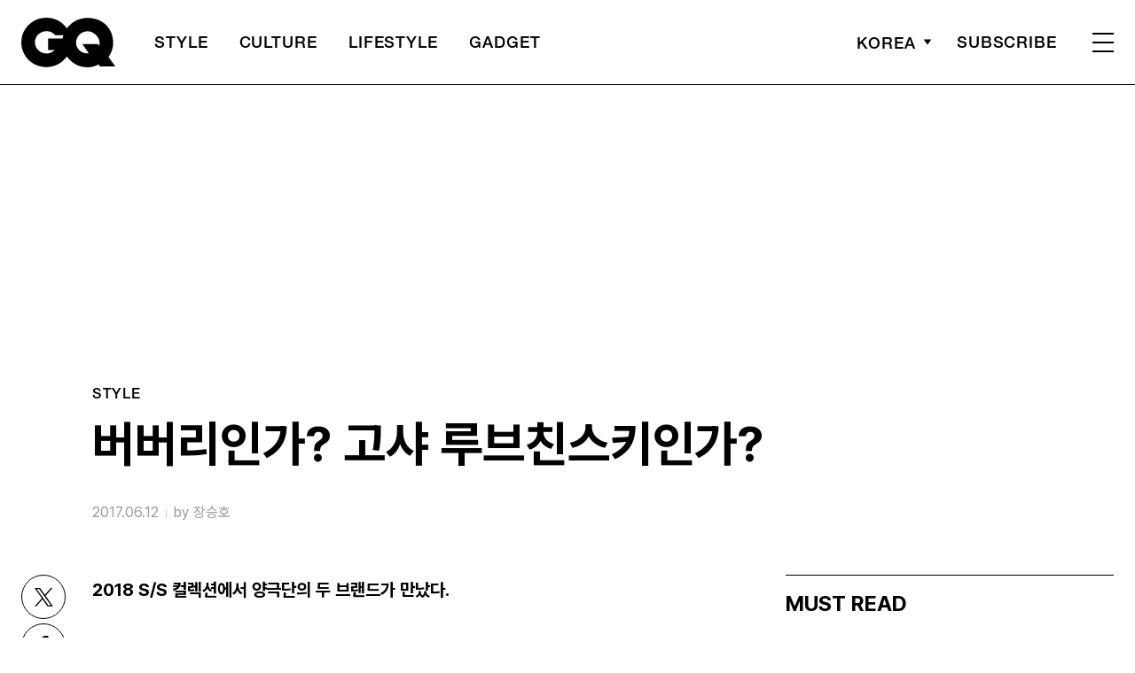

--- FILE ---
content_type: text/html; charset=utf-8
request_url: https://www.google.com/recaptcha/api2/aframe
body_size: 269
content:
<!DOCTYPE HTML><html><head><meta http-equiv="content-type" content="text/html; charset=UTF-8"></head><body><script nonce="BXUkw6yuOVFMmQaGxT2KFg">/** Anti-fraud and anti-abuse applications only. See google.com/recaptcha */ try{var clients={'sodar':'https://pagead2.googlesyndication.com/pagead/sodar?'};window.addEventListener("message",function(a){try{if(a.source===window.parent){var b=JSON.parse(a.data);var c=clients[b['id']];if(c){var d=document.createElement('img');d.src=c+b['params']+'&rc='+(localStorage.getItem("rc::a")?sessionStorage.getItem("rc::b"):"");window.document.body.appendChild(d);sessionStorage.setItem("rc::e",parseInt(sessionStorage.getItem("rc::e")||0)+1);localStorage.setItem("rc::h",'1770013287908');}}}catch(b){}});window.parent.postMessage("_grecaptcha_ready", "*");}catch(b){}</script></body></html>

--- FILE ---
content_type: image/svg+xml
request_url: https://www.gqkorea.co.kr/wp-content/themes/gq/assets/images/ic_close.svg
body_size: 564
content:
<?xml version="1.0" encoding="utf-8"?>
<!-- Generator: Adobe Illustrator 26.5.2, SVG Export Plug-In . SVG Version: 6.00 Build 0)  -->
<svg version="1.1" id="레이어_1" xmlns="http://www.w3.org/2000/svg" xmlns:xlink="http://www.w3.org/1999/xlink" x="0px"
	 y="0px" viewBox="0 0 29 29" style="enable-background:new 0 0 29 29;" xml:space="preserve">
<style type="text/css">
	.st0{fill-rule:evenodd;clip-rule:evenodd;}
</style>
<path class="st0" d="M14,15.4L24.6,26l1.4-1.4L15.4,14L26,3.4L24.6,2L14,12.6L3.4,2L2,3.4L12.6,14L2,24.6L3.4,26L14,15.4z"/>
</svg>


--- FILE ---
content_type: application/javascript; charset=utf-8
request_url: https://fundingchoicesmessages.google.com/f/AGSKWxVfLQxG4LpP7S4fiOw-G0aH2M8Noddg9KykKRhZwpjkKghQEfxOxMoP76FkBiwCk0QQcCygWiyvlJ-VgOYkmHe2By-fFerVNET3lCS0X_7ORmmtLVSEeUv60pa8_wtZfdZJMHezNmN8e-7DxQZd-KxzfXOZqrC992qDGtoczuQRvnZ_Vtjh5Dle5Hye/_/eporner-banner-/ads/forum-/adf.cgi?/cont-adv./adifyoverlay.
body_size: -1287
content:
window['c6f4ab64-4df4-4d76-8fa8-10f8163cb8d9'] = true;